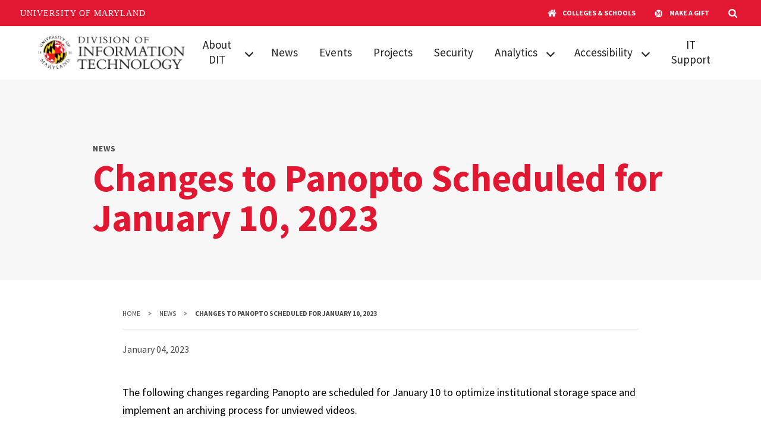

--- FILE ---
content_type: text/html; charset=UTF-8
request_url: https://it.umd.edu/news/changes-panopto-scheduled-january-10-2023
body_size: 5341
content:
<!DOCTYPE html>
<html lang="en" dir="ltr" prefix="og: https://ogp.me/ns#">
  <head>
    <meta charset="utf-8" />
<script async src="https://www.googletagmanager.com/gtag/js?id=G-FTF7SYYVRH"></script>
<script>window.dataLayer = window.dataLayer || [];function gtag(){dataLayer.push(arguments)};gtag("js", new Date());gtag("set", "developer_id.dMDhkMT", true);gtag("config", "G-FTF7SYYVRH", {"groups":"default","page_placeholder":"PLACEHOLDER_page_location"});</script>
<meta name="description" content="Some changes to Panopto are scheduled for January 10 to optimize institutional storage space and implement an archiving process for unviewed videos." />
<link rel="canonical" href="https://it.umd.edu/news/changes-panopto-scheduled-january-10-2023" />
<meta property="og:site_name" content="Division of Information Technology" />
<meta property="og:url" content="https://it.umd.edu/news/changes-panopto-scheduled-january-10-2023 | https://it.umd.edu/" />
<meta property="og:title" content="Changes to Panopto Scheduled for January 10, 2023 | Division of Information Technology" />
<meta property="og:image" content="https://it.umd.edu/sites/default/files/2020-02/Students_Mall_09192019_0726.jpg" />
<meta name="Generator" content="Drupal 10 (https://www.drupal.org)" />
<meta name="MobileOptimized" content="width" />
<meta name="HandheldFriendly" content="true" />
<meta name="viewport" content="width=device-width, initial-scale=1.0" />
<link rel="icon" href="/themes/contrib/umd_terp/favicon.ico" type="image/vnd.microsoft.icon" />

    <title>Changes to Panopto Scheduled for January 10, 2023 | Division of Information Technology</title>
    <link rel="stylesheet" media="all" href="/sites/default/files/css/css_c-OrpdddH5jdavcTcj_1A2PBotW2okfUAwbVf7ohL_Y.css?delta=0&amp;language=en&amp;theme=umd_terp&amp;include=eJwrriwuSc3VT0osTtUpzU2JL0ktKtBPz8lPSswBAJX7Cpw" />
<link rel="stylesheet" media="all" href="/sites/default/files/css/css_2TquPRbwqhzPyKJN1_kOxdHwjhE1K1qTCzR4K9t_Jgs.css?delta=1&amp;language=en&amp;theme=umd_terp&amp;include=eJwrriwuSc3VT0osTtUpzU2JL0ktKtBPz8lPSswBAJX7Cpw" />
<link rel="stylesheet" media="print" href="/sites/default/files/css/css_vuRb4GLEXmCzHvC2dnxeXyECt0H7STDAgJlHFKxzcU8.css?delta=2&amp;language=en&amp;theme=umd_terp&amp;include=eJwrriwuSc3VT0osTtUpzU2JL0ktKtBPz8lPSswBAJX7Cpw" />

    <link rel="dns-prefetch" href="https://fonts.googleapis.com">
    <link rel="preconnect" href="https://fonts.gstatic.com/" crossorigin>
    <link href="https://fonts.googleapis.com/css?family=Crimson+Text:400,400i,600,600i|Source+Sans+Pro:200,200i,300,300i,400,400i,600,600i,700,700i,900,900i&display=swap" rel="stylesheet">
    
    <script>
      document.documentElement.classList.add('js');
      if (!!window.MSInputMethodContext && !!document.documentMode) {
        document.documentElement.classList.add('is-ie11');
      }
    </script>
  </head>
  <body class="path--news--changes-panopto-scheduled-january-10-2023 internal">
    <a href="#main-content" class="visually-hidden focusable">
      Skip to main content
    </a>
    
      <div class="dialog-off-canvas-main-canvas" data-off-canvas-main-canvas>
    


<header class="site-header site-header-light">
	<div class="site-header__bar max-bound">
		<a class="site-header__logo" href="/">
							<img src="/sites/default/files/DIT%20logo-corrected-01_1.png" alt="Division of Information Technology logo">
					</a>
		<a href="#site-header-nav" class="site-header__nav-toggle" id="site-header-nav-toggle" tabindex="0" role="button" aria-label="Main Menu" aria-controls="site-header-nav">
			<span aria-hidden="true" class="site-header__nav-icon">
				<span role="presentation"></span>
				<span role="presentation"></span>
				<span role="presentation"></span>
				<span role="presentation"></span>
			</span>
			<span class="sr-only">Main Menu</span>
		</a>
		<nav class="site-header__nav" id="site-header-nav" aria-labelledby="site-header-nav-toggle">
			
				<ul>
							<li>
					<a href="/about-dit" data-drupal-link-system-path="node/56">About DIT</a>
															<ul>
							<li>
					<a href="/about-dit/leadership" data-drupal-link-system-path="node/57">Leadership</a>
									</li>
							<li>
					<a href="/about-dit/committees" data-drupal-link-system-path="node/96">Committees</a>
									</li>
							<li>
					<a href="/about-dit/governance/it-policies-standards-guidelines" data-drupal-link-system-path="node/245">IT Policies, Standards &amp; Guidelines</a>
									</li>
							<li>
					<a href="/about-dit/terrapinstrong" data-drupal-link-system-path="node/275">TerrapinSTRONG</a>
									</li>
					</ul>
	
									</li>
							<li>
					<a href="/news" data-drupal-link-system-path="node/58">News</a>
									</li>
							<li>
					<a href="/events" data-drupal-link-system-path="node/259">Events</a>
									</li>
							<li>
					<a href="/projects" data-drupal-link-system-path="node/99">Projects</a>
									</li>
							<li>
					<a href="/security" data-drupal-link-system-path="node/94">Security</a>
									</li>
							<li>
					<a href="/analytics" data-drupal-link-system-path="node/98">Analytics</a>
															<ul>
							<li>
					<a href="/analytics/fall-2025-ai-research-study" data-drupal-link-system-path="node/622">AI Pilot Research Study</a>
									</li>
							<li>
					<a href="/analytics/initiatives" data-drupal-link-system-path="node/186">Initiatives</a>
									</li>
							<li>
					<a href="/analytics/publications-presentations" data-drupal-link-system-path="node/182">Publications &amp; Presentations</a>
									</li>
							<li>
					<a href="/analytics/systemsandservices" data-drupal-link-system-path="node/431">Spring 2025 Systems &amp; Services Report</a>
									</li>
							<li>
					<a href="/educause_2024" data-drupal-link-system-path="node/529">EDUCAUSE 2024 Survey Results</a>
									</li>
					</ul>
	
									</li>
							<li>
					<a href="/accessibility" data-drupal-link-system-path="node/404">Accessibility</a>
															<ul>
							<li>
					<a href="/accessibility/ally" data-drupal-link-system-path="node/406">Ally for ELMS-Canvas</a>
									</li>
							<li>
					<a href="/accessibility/digital-accessibility-instructors" data-drupal-link-system-path="node/616">Digital Accessibility Guide for Instructors</a>
									</li>
							<li>
					<a href="/accessibility/sensusaccess" data-drupal-link-system-path="node/405">SensusAccess</a>
									</li>
							<li>
					<a href="/accessibility/six-essential-steps" data-drupal-link-system-path="node/407">Six Essential Steps</a>
									</li>
							<li>
					<a href="/accessibility/training" data-drupal-link-system-path="node/408">Training</a>
									</li>
					</ul>
	
									</li>
							<li>
					<a href="https://itsupport.umd.edu" target="_blank" title="Get Support">IT Support</a>
									</li>
					</ul>
	


		</nav>
	</div>
</header>

<main id="main-content">
	  <div class="article-hero">
    <div class="container article-hero-content">
      <div class="row justify-content-center">
        <div class="col-800 col-1000-10">
                      <span class="label">News</span>
                    <h1>Changes to Panopto Scheduled for January 10, 2023</h1>
                  </div>
      </div>
    </div>
  </div>
			<div class="container page-content">
			
	<div data-drupal-messages-fallback class="hidden"></div>


			
			<div  class="row justify-content-center">
								<div class="col-800-9">
					
	
	
  <nav aria-label="Breadcrumb">
    <ol class="breadcrumb">
                        <li class="breadcrumb-item"><a href="/">Home</a></li>
                                <li class="breadcrumb-item"><a href="/news">News</a></li>
                                <li class="breadcrumb-item breadcrumb--active" aria-current="page">Changes to Panopto Scheduled for January 10, 2023</li>
                  </ol>
  </nav>



					
	
	
<div  data-history-node-id="301">
	
	<div class="article-byline">
				<span>
							<time datetime="2023-01-04T12:00:00Z">January 04, 2023</time>

					</span>
	</div>
				<div class="section">
			<div class="editor-content">
				<p>The following changes regarding Panopto are scheduled for January 10 to optimize institutional storage space and implement an archiving process for unviewed videos.</p>

<p>The following changes will take place on January 10, 2023, at 9 a.m.:</p>

<h2>Archiving of Panopto Videos</h2>

<ul>
	<li>Videos in <a href="https://itsupport.umd.edu/itsupport?id=service&amp;table=u_service_offering_portal_content&amp;sys_id=db1d55141b76c110642d5287624bcbee" target="_blank">Panopto</a> that have not been viewed for 13 months or more will automatically be archived.</li>
	<li>Archived videos can easily be restored with the following steps: <a href="https://support.panopto.com/s/article/How-to-Restore-Archived-Content" target="_blank">How to restore archived content</a>.</li>
	<li>Please note: restoring an archived video may take up to 48 hours.</li>
</ul>

<h2>Videos Move with Course Copy</h2>

<ul>
	<li>When instructors <a href="https://itsupport.umd.edu/itsupport?id=kb_article_view&amp;sysparm_article=KB0010292" target="_blank">copy or import an ELMS-Canvas course</a>, any videos manually uploaded into Panopto will automatically be copied with the course site. We recommend checking the videos in <a href="https://community.canvaslms.com/t5/Instructor-Guide/How-do-I-view-a-course-as-a-test-student-using-Student-View/ta-p/1122" target="_blank">Student View</a> before publishing.</li>
	<li>Past Zoom recordings automatically uploaded into Panopto from Zoom will not be copied or imported with your course. If a Zoom recording was manually uploaded into the Panopto Recordings area of ELMS-Canvas, then it will copy to the new course.</li>
	<li>Instructors interested in re-using any recording from past semesters should review and consider the <a href="https://itsupport.umd.edu/itsupport?id=kb_article_view&amp;sysparm_article=KB0015442" target="_blank">protection of student privacy and personally identifiable information</a>. (If students’ faces, voices and names are visible in the recording, these videos should be edited, or otherwise not used.)</li>
</ul>

<h2>Return to Manual Process -- Uploading Zoom Recordings</h2>

<ul>
	<li>Zoom recordings will no longer be automatically copied into Panopto.</li>
	<li>Instructors who prefer to store, manage, and distribute their Zoom recordings through Panopto will now have to <a href="https://support.zoom.us/hc/en-us/articles/205347605#h_01F4F8Z2FJCCE6KVBPGHNZEXSC" target="_blank">download the Zoom file</a> and manually <a href="https://support.panopto.com/s/article/Batch-Upload-Video-Files">upload it into Panopto</a>.</li>
</ul>

<p>If you have any questions or need assistance, please contact the <a href="https://itsupport.umd.edu/itsupport?id=getsupport" target="_blank">IT Service Desk</a>.</p>

			</div>
		</div>
		
			<div class="article-categories">
			<ul class="tag-list">
				<li class="tag-list-item tag-list-heading">Categories</li>
									<li class="tag-list-item">
						<a href="/news?field_umdt_ct_article_categories=9" class="tag-list-link">News</a>
					</li>
									<li class="tag-list-item">
						<a href="/news?field_umdt_ct_article_categories=10" class="tag-list-link">Service Updates</a>
					</li>
							</ul>
		</div>
	</div>




				</div>
			</div>
		</div>
	</main>


<footer class="site-footer" aria-label="Main">
	<div class="site-footer-main">
		<div class="max-bound">
			<nav class="site-footer-nav" aria-label="Footer">
				
              <ul>
              <li>
        <a href="https://itsupport.umd.edu/itsupport?id=sc_home" target="_blank">Find Services</a>
              </li>
          <li>
        <a href="https://itsupport.umd.edu/itsupport?id=kb_home" target="_blank">Read Support Articles</a>
              </li>
          <li>
        <a href="https://itsupport.umd.edu/itsupport" target="_blank">Get IT Help</a>
              </li>
          <li>
        <a href="https://terpware.umd.edu" target="_blank">Get UMD Software</a>
              </li>
          <li>
        <a href="/keep-touch" data-drupal-link-system-path="node/262">Keep in Touch</a>
              </li>
          <li>
        <a href="/careers" data-drupal-link-system-path="node/95">Work in DIT</a>
              </li>
        </ul>
  


			</nav>
			<div class="site-footer-about">
				<div class="site-footer-logo">
											<img src="/sites/default/files/DIT%20logo-corrected-01_0.png" alt="Division of Information Technology footer logo">
									</div>
				<div class="site-footer-address">
					<strong>Division of Information Technology</strong><br>
											<span>University of Maryland</span><br>
																<a aria-label="3014051500" href="tel:+3014051500">301-405-1500</a>
																													<span aria-hidden="true">&nbsp;·&nbsp;</span>
												<a href="mailto:itsupport@umd.edu">itsupport@umd.edu</a>
															</div>
				<div class="site-footer-social">
					
<ul>
			<li>
			<a href="https://twitter.com/ithelpumd" target="_blank">
				<span class="sr-only">Visit our Twitter</span>
				<span class="icon icon-twitter" aria-hidden="true"></span>
			</a>
		</li>
				<li>
			<a href="https://www.facebook.com/DivisionofIT.UMD" target="_blank">
				<span class="sr-only">Visit our Facebook</span>
				<span class="icon icon-facebook" aria-hidden="true"></span>
			</a>
		</li>
				<li>
			<a href="https://www.instagram.com/umdit/" target="_blank">
				<span class="sr-only">Visit our Instagram</span>
				<span class="icon icon-instagram" aria-hidden="true"></span>
			</a>
		</li>
				<li>
			<a href="https://www.youtube.com/channel/UCwBRNidtjNfT1mPNtqWYVNg" target="_blank">
				<span class="sr-only">Visit our Youtube</span>
				<span class="icon icon-youtube" aria-hidden="true"></span>
			</a>
		</li>
				<li>
			<a href="https://www.linkedin.com/school/university-of-maryland/" target="_blank">
				<span class="sr-only">Visit our LinkedIn</span>
				<span class="icon icon-linkedin" aria-hidden="true"></span>
			</a>
		</li>
	</ul>
				</div>
			</div>
		</div>
	</div>
	<div class="site-footer-legal">
		<div class="max-bound">
			
              <ul>
              <li>
        <a href="https://umd.edu" target="_blank">UMD.edu</a>
              </li>
          <li>
        <a href="https://www.umd.edu/web-accessibility">Web Accessibility</a>
              </li>
          <li>
        <a href="https://www.umd.edu/privacy-notice" target="_blank">Privacy Notice</a>
              </li>
        </ul>
  


		</div>
	</div>
</footer>
<a href="#" class="back-to-top">Back to Top</a>

  </div>

    
    <script type="application/json" data-drupal-selector="drupal-settings-json">{"path":{"baseUrl":"\/","pathPrefix":"","currentPath":"node\/301","currentPathIsAdmin":false,"isFront":false,"currentLanguage":"en"},"pluralDelimiter":"\u0003","suppressDeprecationErrors":true,"google_analytics":{"account":"G-FTF7SYYVRH","trackOutbound":true,"trackMailto":true,"trackTel":true,"trackDownload":true,"trackDownloadExtensions":"7z|aac|arc|arj|asf|asx|avi|bin|csv|doc(x|m)?|dot(x|m)?|exe|flv|gif|gz|gzip|hqx|jar|jpe?g|js|mp(2|3|4|e?g)|mov(ie)?|msi|msp|pdf|phps|png|ppt(x|m)?|pot(x|m)?|pps(x|m)?|ppam|sld(x|m)?|thmx|qtm?|ra(m|r)?|sea|sit|tar|tgz|torrent|txt|wav|wma|wmv|wpd|xls(x|m|b)?|xlt(x|m)|xlam|xml|z|zip"},"user":{"uid":0,"permissionsHash":"41480d37cb49713c31c240156b37dcd30fc1723e02d6f47942493614e36b6cd6"}}</script>
<script src="/sites/default/files/js/js_fq_th8GZmbli8HU9UZzuddWtAK1yRKVOcQd3DUrYrPI.js?scope=footer&amp;delta=0&amp;language=en&amp;theme=umd_terp&amp;include=eJxLz89Pz0mNT8xLzKksyUwu1k9HE9ApzU2JL07OyM_PKc9MSY3PSE1MSS3SB4lCmGAFJalFBfrpOflJiTkAWO8gqw"></script>
<script src="https://umd-header.umd.edu/build/bundle.js?search=1&amp;search_domain=it&amp;events=0&amp;news=0&amp;schools=1&amp;admissions=0&amp;support=1&amp;support_url=&amp;wrapper=&amp;sticky=0"></script>
<script src="/sites/default/files/js/js_zbI6Qx_TKeGCxwsNXncwc-KxdblsOHnI2SfBKZYDHhQ.js?scope=footer&amp;delta=2&amp;language=en&amp;theme=umd_terp&amp;include=eJxLz89Pz0mNT8xLzKksyUwu1k9HE9ApzU2JL07OyM_PKc9MSY3PSE1MSS3SB4lCmGAFJalFBfrpOflJiTkAWO8gqw"></script>

  </body>
</html>
